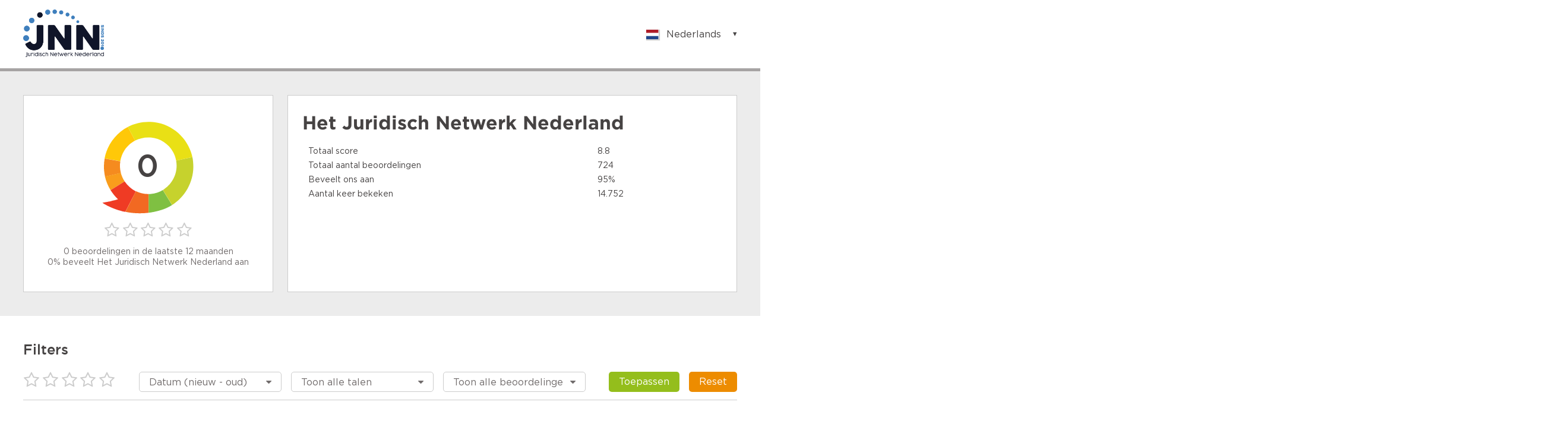

--- FILE ---
content_type: text/javascript
request_url: https://www.kiyoh.com/assets/js/location-group.js
body_size: 1043
content:
/******/!function(e){function t(s){if(n[s])return n[s].exports;var o=n[s]={exports:{},id:s,loaded:!1};return e[s].call(o.exports,o,o.exports,t),o.loaded=!0,o.exports}// webpackBootstrap
/******/
var n={};return t.m=e,t.c=n,t.p="",t(0)}({0:function(e,t,n){"use strict";n(1);var s=n(1),o=n(58),a=function(){function e(e){this.pageUrl=e;var t=document.querySelector(".js-location-selector");t&&this.showOrHideReviewButton(t)}return e.prototype.showOrHideReviewButton=function(e){var t=document.querySelector(".js-review-us-button");t&&(e.value?t.classList.add("show"):t.parentElement.remove())},e}(),i=function(){function e(e){this.pageUrl=e;var t=document.querySelector(".js-review-us-button");t&&t.addEventListener("click",this.openLocationReviewPage.bind(this),!1);var n=document.querySelector(".js-show-review-page-button");n&&n.addEventListener("click",this.openShowReviewPage.bind(this),!1)}return e.prototype.openLocationReviewPage=function(e){var t=document.querySelector(".js-location-selector"),n=t.value,s=o.getUrl(n,location.origin+"/add-review",this.pageUrl);window.open(s,"_blank")},e.prototype.openShowReviewPage=function(e){var t=document.querySelector(".js-location-selector"),n=t.value,s=o.getUrl(n,location.origin+"/reviews",this.pageUrl);window.open(s,"_blank")},e}();s.getKv().initGroup=function(e){s.Utils.replaceDateSpans(),new a(e),new i(e)}},1:function(e,t,n){"use strict";function s(){return a}var o=n(2),a=window.kv=window.kv||{};t.getKv=s;var i=function(){function e(){}return e.getUrlQueryParam=function(e){var t=window.location.href,n=new RegExp("[?&]"+e+"(=([^&#]*)|&|#|$)"),s=n.exec(t);return s?s[2]?decodeURIComponent(s[2].replace(/\+/g," ")):"":null},e.hasClass=function(e,t){return this.classList?e.classList.contains(t):new RegExp("(^|\\s)"+t+"(\\s|$)").test(e.className)},e.addClass=function(e,t){this.hasClass(e,t)||(this.classList?e.classList.add(t):e.className+=(e.className?" ":"")+t)},e.removeClass=function(e,t){this.hasClass(e,t)&&(this.classList?e.classList.remove(t):e.className=e.className.replace(new RegExp("(^|\\s)*"+t+"(\\s|$)*","g"),""))},e.replaceDateSpans=function(){for(var e=Array.prototype.slice.call(document.getElementsByClassName("date-span")),t=0;t<e.length;t++){var n=new Date(e[t].getAttribute("data-date"));if(n){var s=o.getReviewDate(n);s=this.getTranslationIfDateIsTodayOrYesterday(s)||s,e[t].innerText=s}}},e.getTranslationIfDateIsTodayOrYesterday=function(e){if(isNaN(Date.parse(e))){var t=Array.prototype.slice.call(document.getElementsByClassName(e+"-text"))[0];return t?t.value:e}return null},e.classList="classList"in document.createElement("_"),e}();t.Utils=i;var r=function(){function e(){var e=this;this.SHOW_CLASS="show",this.isOpen=!1;var t=document.querySelector(".js-language-selector");t&&(t.querySelector(".js-language-toggle").addEventListener("click",this.showOptions.bind(this),!1),this.optionsElement=t.querySelector(".js-language-options"),Array.prototype.forEach.call(document.querySelectorAll(".js-language-option"),function(t){t.addEventListener("click",e.selectLocale.bind(null,t),!1)}),this.documentClickHandlerRef=this.documentClickHandler.bind(this))}return e.prototype.showOptions=function(e){this.isOpen||(e.stopPropagation(),document.addEventListener("click",this.documentClickHandlerRef,!1),i.addClass(this.optionsElement,this.SHOW_CLASS),this.isOpen=!0)},e.prototype.documentClickHandler=function(e){document.removeEventListener("click",this.documentClickHandlerRef,!1),i.removeClass(this.optionsElement,this.SHOW_CLASS),this.isOpen=!1},e.prototype.selectLocale=function(e,t){var n,s=e.getAttribute("locale"),o=window.location.href;n=/(lang=)[^\&]+/.test(o)?o.replace(/(lang=)[^\&]+/,"$1"+s):o+(/\?/.test(o)?"&":"?")+"lang="+s,window.location.href=n},e}();s().replaceDateSpans=i.replaceDateSpans,new r},2:function(e,t){"use strict";function n(e){var t=new Date(e).setHours(0,0,0,0),n=(new Date).setHours(0,0,0,0),s=new Date;return s.setDate(s.getDate()-1),n===t?"today":s.setHours(0,0,0,0)===t?"yesterday":new Date(e).toLocaleDateString()}t.getReviewDate=n},58:function(e,t){"use strict";function n(e,t,n){if(void 0===e&&(e=null),!e)return n;var s=JSON.parse(e),o="/"+s.uniqueId+"/"+encodeURIComponent(s.canonicalName),a=n.indexOf("?"),i=t+o;return a>-1&&(i+=n.substr(a)),i}t.getUrl=n}});

--- FILE ---
content_type: image/svg+xml
request_url: https://www.kiyoh.com/assets/images/svg/tr.svg
body_size: -43
content:
<?xml version="1.0" encoding="UTF-8" standalone="no"?>
<svg xmlns="http://www.w3.org/2000/svg" viewBox="0 0 640 480">
  <g fill-rule="evenodd">
    <path fill="#f31930" d="M0 0h640v480H0z"/>
    <path d="M406.977 247.473c0 66.215-54.606 119.89-121.97 119.89S163.04 313.686 163.04 247.472s54.606-119.89 121.968-119.89 121.97 53.677 121.97 119.89z" fill="#fff"/>
    <path d="M413.077 247.467c0 52.97-43.686 95.91-97.575 95.91s-97.574-42.94-97.574-95.91 43.686-95.91 97.574-95.91 97.575 42.94 97.575 95.91z" fill="#f31830"/>
    <path d="M430.726 191.465l-.985 44.318-41.345 11.225 40.756 14.514-.984 40.642 26.58-31.738 40.164 13.934-23.233-34.06 28.352-33.868-43.513 11.998-25.793-36.964z" fill="#fff"/>
  </g>
</svg>
